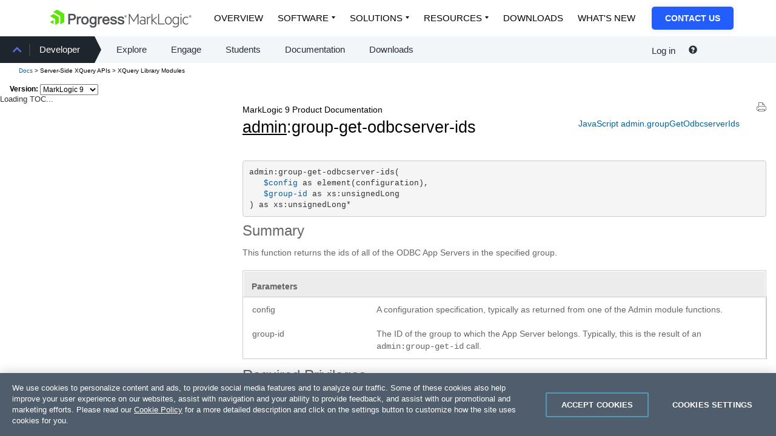

--- FILE ---
content_type: text/html; charset=UTF-8
request_url: https://docs.marklogic.com/9.0/admin:group-get-odbcserver-ids
body_size: 30532
content:
<!DOCTYPE html SYSTEM "about:legacy-compat">
<html xml:lang="en" lang="en" version="-//W3C//DTD XHTML 1.1//EN" xmlns:xhtml="http://www.w3.org/1999/xhtml" xmlns="http://www.w3.org/1999/xhtml">
  <head>
    <meta http-equiv="Content-Type" content="text/html; charset=UTF-8" />
    <!-- Google Tag Manager -->
    <script xml:space="preserve">(function(w,d,s,l,i){w[l]=w[l]||[];w[l].push({'gtm.start':
    new Date().getTime(),event:'gtm.js'});var f=d.getElementsByTagName(s)[0],
    j=d.createElement(s),dl=l!='dataLayer'?'&amp;l='+l:'';j.async=true;j.src=
    'https://www.googletagmanager.com/gtm.js?id='+i+dl;f.parentNode.insertBefore(j,f);
    })(window,document,'script','dataLayer','GTM-TX8G7Q');</script>
    <!-- End Google Tag Manager -->
    <!-- Eloqua tracking -->
    <script type="text/javascript" xml:space="preserve">
      var _elqQ = _elqQ || [];
      _elqQ.push(['elqSetSiteId', '1325']);
      _elqQ.push(['elqTrackPageView']);
      (function () {
        function async_load() {
          var s = document.createElement('script'); s.type = 'text/javascript'; s.async = true;
          s.src = '//img.en25.com/i/elqCfg.min.js';
          var x = document.getElementsByTagName('script')[0]; x.parentNode.insertBefore(s, x);
        }
        if (window.addEventListener) window.addEventListener('DOMContentLoaded', async_load, false);
        else if (window.attachEvent) window.attachEvent('onload', async_load); 
      })();
    </script>
    <!-- End Eloqua tracking -->
    <title>admin:group-get-odbcserver-ids — MarkLogic 9 Product Documentation</title>
    <meta charset="utf-8" />
    <meta name="description" content="MarkLogic is the only Enterprise NoSQL Database" />
    <meta name="keywords" content="marklogic, enterprise nosql database, enterprise nosql, database, nosql, nosql database, nosql db, xml, xml database, json, enterprise, bigdata, big data, xquery, xslt, petabyte, java db, java database, content, content store, content database, content db, content management system, CMS, document, document-oriented databases, document database, document db, document store, DB, xml database, xml db, json db, nonrelational, nonrelational database, nonrelational db" />
    <meta name="viewport" content="initial-scale=1.0" />
    <link href="/css/bootstrap.min.css" rel="stylesheet" />
    <link href="/css/header.css" rel="stylesheet" />
    <link href="/css/v-2/apidoc/jquery.treeview.css" rel="stylesheet" type="text/css" media="screen" />
    <link href="/css/v-38/apidoc-screen.css" rel="stylesheet" type="text/css" media="screen" />
    <link href="/css/v-33/apidoc.css" rel="stylesheet" type="text/css" media="screen" />
    <link href="/css/v-1/apidoc_print.css" rel="stylesheet" type="text/css" media="print" />
    <!--[if lte IE 8]>
          <link href="/css/v-2/screen_ie.css"
            rel="stylesheet" type="text/css" media="screen" />
          <![endif]-->
    <link rel="stylesheet" href="//cdnjs.cloudflare.com/ajax/libs/font-awesome/4.7.0/css/font-awesome.min.css" />
    <!-- START ORBIT CSS -->
    <link href="https://docs.marklogic.com/css/progress-nav.css" type="text/css" media="all" rel="stylesheet" />
    <link href="https://d6vtbcy3ong79.cloudfront.net/fonts/latest/css/metric.min.css" type="text/css" media="all" rel="stylesheet" />
    <link href="https://d6vtbcy3ong79.cloudfront.net/prgs-nav/1.4.46/css/index.min.css" type="text/css" media="all" rel="stylesheet" />
    <!-- END ORBIT CSS -->
    <!-- START ORBIT JS -->
    <!-- END ORBIT JS -->
    <script src="/apidoc/js/optimized/all-2025-07-28T17:41:37.576-07:00.js" type="text/javascript" xml:space="preserve"></script>
    <!-- Un-minimize for debugging
           <script type="text/javascript" src="/js/jquery-1.7.2.js"></script>
         -->
  </head>
  <body>
    <!-- Google Tag Manager (noscript) -->
    <noscript>
      <iframe src="https://www.googletagmanager.com/ns.html?id=GTM-TX8G7Q" height="0" width="0" style="display:none;visibility:hidden" frameborder="1" scrolling="auto"></iframe>
    </noscript>
    <!-- End Google Tag Manager (noscript) -->    

    <!-- style="position: fixed;width:100%" -->
    <div id="header">
      <header>
	<!-- START ORBIT HEADER -->
	<div><div class="main-wrapper subnav">
  <div class="container">
    <div class="PRGS-Nav-stickyWrapper Elevated--s">
      <div class="PRGS-Nav--black">
        <nav class="PRGS-Nav PRGS-Nav--overlay track--contextualnav">
		    <div class="PRGS-Nav-container">
            <header class="PRGS-Nav-head">
			<a class="PRGS-Nav-anchor" href="https://www.progress.com/marklogic">
                <img src="https://docs.marklogic.com/images/ML-Logo-1.png" class="" alt="Progress MarkLogic Logo" loading="lazy" />
              </a>
		      </header>
            <div class="PRGS-mob"><button id="PRGS-mobile-menu" type="button" title="Open menu"></button></div>
            <div class="PRGS-Nav-content">
              <div class="PRGS-Nav-sections">
                <ul>
			    <li>
                    <a href="https://www.progress.com/marklogic" class="is-active">Overview</a>
                  </li>
			    <li class="has-dropdown">
                    <a href="javascript:void(0)">Software</a>
                    <ul>
				<li>
                        <a href="https://www.progress.com/marklogic/data-platform">MarkLogic Data Platform</a>
                      </li>
				<li>
                        <a href="https://www.progress.com/marklogic/server">MarkLogic Server</a>
                      </li>
			      </ul>
                  </li>
			    <li class="has-dropdown">
                    <a href="javascript:void(0)">Solutions</a>
                    <ul class="-custom-right-edge">
				<li class="-db -pl2 -pr2">
                        <div class="rowu">
                          <div class="colu">
                            <div>Use Cases</div>
                            <a href="https://www.progress.com/marklogic/solutions/customer-experience" class="-db -fs18 -lh120 -mb1 -pl0 -wsnl -pr0">Customer Experience</a>
                            <a href="https://www.progress.com/marklogic/solutions/enterprise-intelligence" class="-db -fs18 -lh120 -mb1 -pl0 -wsnl -pr0">Enterprise Intelligence</a>
                            <a href="https://www.progress.com/marklogic/solutions/infosec-governance" class="-db -fs18 -lh120 -mb1 -pl0 -wsnl -pr0">InfoSec &amp; Governance</a>
                            <a href="https://www.progress.com/marklogic/solutions/legacy-modernization" class="-db -fs18 -lh120 -mb1 -pl0 -wsnl -pr0">Legacy Modernization</a>
                            <a href="https://www.progress.com/marklogic/solutions/regulatory-compliance" class="-db -fs18 -lh120 -mb1 -pl0 -wsnl -pr0">Regulatory Compliance</a>
                            <a href="https://www.progress.com/marklogic/solutions/workforce-management" class="-db -fs18 -lh120 -mb1 -pl0 -wsnl -pr0">Workforce Management</a>
                          </div>
                          <div class="colu">
                            <div>Architecture Patterns</div>
                            <a href="https://www.progress.com/marklogic/solutions/data-fabric" class="-db -fs18 -lh120 -mb1 -pl0 -wsnl -pr0">Data Fabric</a>
                            <a href="https://www.progress.com/marklogic/solutions/data-hub" class="-db -fs18 -lh120 -mb1 -pl0 -wsnl -pr0">Data Hub</a>
                            <a href="https://www.progress.com/marklogic/solutions/enterprise-knowledge-graph" class="-db -fs18 -lh120 -mb1 -pl0 -wsnl -pr0">Enterprise Knowledge Graph</a>
                          </div>
                          <div class="colu">
                            <div>Industries</div>
                            <a href="https://www.progress.com/marklogic/industries/financial-services" class="-db -fs18 -lh120 -mb1 -pl0 -wsnl -pr0">Financial Services</a>
                            <a href="https://www.progress.com/marklogic/industries/healthcare" class="-db -fs18 -lh120 -mb1 -pl0 -wsnl -pr0">Healthcare</a>
                            <a href="https://www.progress.com/marklogic/industries/insurance" class="-db -fs18 -lh120 -mb1 -pl0 -wsnl -pr0">Insurance</a>
                            <a href="https://www.progress.com/marklogic/industries/manufacturing" class="-db -fs18 -lh120 -mb1 -pl0 -wsnl -pr0">Manufacturing</a>
                            <a href="https://www.progress.com/marklogic/industries/life-sciences" class="-db -fs18 -lh120 -mb1 -pl0 -wsnl -pr0">Pharma &amp; BioTech</a>
                            <a href="https://www.progress.com/marklogic/industries/public-sector" class="-db -fs18 -lh120 -mb1 -pl0 -wsnl -pr0">Public Sector</a>
                            <a href="https://www.progress.com/marklogic/industries/retail" class="-db -fs18 -lh120 -mb1 -pl0 -wsnl -pr0">Retail</a>
                          </div>
                        </div>
                      </li>
			      </ul>
                  </li>
			    <li class="has-dropdown">
                    <a href="javascript:void(0)">Resources</a>
                    <ul>
				<li class="-db">
                        <a class="-fw6" href="https://www.progress.com/marklogic/resources">Resource Center</a>
                        <hr />
                      </li>
				<li>
                        <a href="https://www.progress.com/marklogic/demos">Demos</a>
                      </li>
				<li>
                        <a href="https://www.progress.com/resources/papers?progressuniversaltaxonomy=marklogic&amp;page=1&amp;language=en">Papers</a>
                      </li>
				<li>
                        <a href="https://www.progress.com/resources/webinars?progressuniversaltaxonomy=marklogic&amp;page=1&amp;language=en">Webinars</a>
                      </li>
				<li>
                        <a href="https://www.progress.com/customers?filter=product%5emarklogic">Success Stories</a>
                      </li>
				<li>
                        <a href="https://www.progress.com/blogs/data-platform">Blogs</a>
                      </li>
				<li>
                        <a href="https://www.progress.com/resources/videos?progressuniversaltaxonomy=marklogic&amp;page=1&amp;language=en">Videos</a>
                      </li>
				<li>
                        <a href="https://www.progress.com/services/education/marklogic">Training</a>
                      </li>
				<li>
                        <a href="https://developer.marklogic.com/" target="_blank">Community</a>
                      </li>
				<li>
                        <a href="https://www.progress.com/marklogic/documentation">Documentation</a>
                      </li>
			      </ul>
                  </li>
			    <li>
                    <a href="https://www.progress.com/marklogic/get-started">Downloads</a>
                  </li>
			    <li>
                    <a href="https://www.progress.com/marklogic/whats-new">What's New</a>
                  </li>
			  </ul>
              </div>
              <div class="PRGS-Nav-cta">
                <a href="https://www.progress.com/company/contact?s=marklogic">Contact Us</a>
              </div>
            </div>
          </div>
		  </nav>
      </div>
    </div>
  </div>
</div><script>
  (function(){
    var hamburger = document.getElementById('PRGS-mobile-menu');
    var menu = document.querySelector('.PRGS-Nav-content');
    var hamburgerToggle = function() {
      hamburger.classList.toggle('is-selected');
      menu.classList.toggle('is-visible');
    };
    hamburger.addEventListener('click', hamburgerToggle);
  })();
</script></div>
	<nav style="background: #f3f6f8; width: 100%; min-height: 44px;">
	  <div class="hidden-xs hidden-sm col-md-7">
            <div id="mlbs4-megamenu--submenu" class="mlbs4-row submenu--show-depth--1">
              <div class="mlbs4-col">
                <div class="menu-primary-menu-container">
                  <ul id="menu-primary-menu-1" class="menu">
		    <li class="menu-item menu-item-type-post_type menu-item-object-page current-menu-ancestor current-menu-parent current_page_parent current_page_ancestor menu-item-has-children menu-item-8688 depth-0" data-depth="0">
                      <a href="https://www.marklogic.orbit-websites.com/community/">Community</a>
                      <ul role="menu">
			<li class="menu-item menu-item-type-post_type menu-item-object-page page_item page-item-8775 menu-item-8776 depth-1" data-depth="1"><a href="https://www.marklogic.orbit-websites.com/support/">Support</a></li>
			<li class="menu-item menu-item-type-custom menu-item-object-custom current-menu-item current_page_item menu-item-has-children menu-item-11802 depth-1 active" data-depth="1"><a href="https://developer.marklogic.com/">Developer</a>
                          <ul role="menu">
			    <li class="menu-item menu-item-type-post_type menu-item-object-page menu-item-288 depth-1" data-depth="2"><a href="https://developer.marklogic.com/explore/">Explore</a></li>
			    <li class="menu-item menu-item-type-post_type menu-item-object-page menu-item-289 depth-1" data-depth="2"><a href="https://developer.marklogic.com/engage/">Engage</a></li>
			    <li class="menu-item menu-item-type-post_type menu-item-object-page menu-item-445 depth-1" data-depth="2"><a href="https://developer.marklogic.com/students/">Students</a></li>
			    <li class="menu-item menu-item-type-custom menu-item-object-custom menu-item-448 depth-1" data-depth="2"><a href="/9.0/">Documentation</a></li>
			    <li class="menu-item menu-item-type-custom menu-item-object-custom menu-item-449 depth-1" data-depth="2"><a href="https://www.marklogic.com/product/getting-started/">Downloads</a></li>
			  </ul>
                        </li>
			<li class="menu-item menu-item-type-custom menu-item-object-custom menu-item-8773 depth-1" data-depth="1"><a href="/9.0/partners/">Partners</a></li>
		      </ul>
                    </li>
		  </ul>
                </div>
              </div>
              <!-- /.col -->
            </div>
          </div>
	  <div class="col-xs-12 col-sm-12 col-md-5" style="background: #f3f6f8; ">
            <div class="pull-right custom-padding" style="width:200px">
              <nav id="login-menu-nav" style="display: inline-block;">
		<ul>
		  <li class="btn-group" style="padding: 0 10px;"><a href="#" class="drop-down-trigger navbar-top" id="login-trigger" aria-haspopup="true" data-toggle="dropdown" style="font-size: .94rem;">
          Log in
        </a><form id="local-login-form" class="dropdown-menu" method="post" action="//developer.marklogic.com/login" style="background: #2a333d;color: #fff; padding: 8px;font-size: 12px;">
		      <div style="clear: both; font-size: .8rem; height: 100%; margin: 0;" id="login-error"></div>
		      <div class="form-group"><label class="control-label" for="email">Email:</label><input class="required email form-control input-sm" autofocus="autofocus" required="required" id="email" name="email" title="password" value="" type="text" /></div>
		      <div class="form-group"><label class="control-label" for="password">Password:</label><input class="password required form-control input-sm" required="required" id="password" name="password" title="password" value="" type="password" /></div>
		      <div class="form-group"><button onclick="event.stopPropagation();" class="btn btn-xs btn-default" id="login_submit" type="button">Log in</button></div>
		      <div class="form-group"><button onclick="return false;" data-url="//developer.marklogic.com/people/recovery" class="btn btn-link" id="recovery" style="color: #fff;padding: 0px 0px;font-size:12px;" type="button">Forgot Password?</button></div>
		      <div class="form-group" style="margin-bottom:0px;"><button onclick="return false;" data-url="//developer.marklogic.com/people/signup" class="btn btn-link" id="signup-trigger" style="color: #fff;padding: 0px 0px 0px;font-size:12px;" type="button">Create New Account</button></div>
		    </form></li>
		  <li class="btn-group"><a href="#" class="drop-down-trigger" id="session-trigger" aria-haspopup="true" data-toggle="dropdown" style="display:none"><span class="caret"></span></a><ul class="dropdown-menu">
		      <li><a href="//developer.marklogic.com/people/profile">Edit Profile</a></li>
		      <li><a href="#" id="logout">Log out</a></li>
		    </ul></li>
		</ul>
	      </nav>
              <p style="display: inline;">
                <a style="color:#272f38" data-toggle="tooltip" data-placement="top" title="Ask a Question" target="_blank" rel="noopener" href="http://stackoverflow.com/questions/ask?tags=marklogic"><span class="glyphicon glyphicon-question-sign"></span></a></p>
            </div>
          </div>
	  <div style="clear: both;height: 0;"></div>
	</nav>
	<!-- END ORBIT HEADER -->
      </header>
      <div id="header-below-bottom-bar">
        <div id="breadcrumb">
          <div class="col-xs-9"><a href="/9.0">Docs</a><span id="breadcrumbDynamic" xmlns:mn="http://mlu.marklogic.com/mega-nav"></span></div>
        </div>
        <div class="version"><span>Version:</span> <select id="version_list" data-default="12.0">
	    <option value="9.0" selected="true">MarkLogic 9</option>
	    <option value="10.0">MarkLogic 10</option>
	    <option value="11.0">MarkLogic 11</option>
	    <option value="12.0">MarkLogic 12</option>
	  </select></div>
      </div>
    </div>
    <div id="api_sub">
      <div id="apidoc_toc" xmlns:mn="http://mlu.marklogic.com/mega-nav"><!--TOC goes here-->Loading TOC...</div>
    </div>
    <section id="page_content">
      <input id="functionPageBucketId" value="XQuery Library Modules" type="hidden" />
      <input id="tocSectionLinkSelector" value=".scrollable_section a[href='/9.0/admin']" type="hidden" />
      <input id="isUserGuide" value="false" type="hidden" />
      <input id="toc_url" value="/media/apiTOC/9.0/apiTOC_2020-08-05T19:27:27.580994-07:00.html" type="hidden" />
      <div class="pjax_enabled" xmlns:mn="http://mlu.marklogic.com/mega-nav"><a href="?print=yes" target="_blank" class="printerFriendly"><img src="/apidoc/images/printerFriendly.png" /></a><div class="api-function-links"><a class="api-function-link" href="/9.0/admin.groupGetOdbcserverIds">JavaScript admin.groupGetOdbcserverIds</a> </div><h1><div style="font-size:.5em">MarkLogic 9 Product Documentation</div><a href="/9.0/admin">admin</a>:group-get-odbcserver-ids</h1><pre>admin:group-get-odbcserver-ids(
   <a href="#config" class="paramLink">$config</a> as element(configuration),
   <a href="#group-id" class="paramLink">$group-id</a> as xs:unsignedLong
) as xs:unsignedLong*</pre><h3>Summary</h3><p>This function returns the ids of all of the ODBC App Servers in the specified
		group.
	</p><table class="parameters"><colgroup>
	    <col class="col1" />
	    <col class="col2" />
	  </colgroup><thead>
	    <tr>
	      <th scope="colgroup" colspan="2">Parameters</th>
	    </tr>
	  </thead><tbody>
	    <tr>
	      <td><a name="config"></a>config</td>
	      <td>
		    A configuration specification, typically as returned
		    from one of the Admin module functions.
	    </td>
	    </tr>
	    <tr>
	      <td><a name="group-id"></a>group-id</td>
	      <td>
		    The ID of the group to which the App Server belongs.
		    Typically, this is the result
		    of an <code>admin:group-get-id</code> call.
	    </td>
	    </tr>
	  </tbody></table><h3>Required Privileges</h3>
      This operation requires at least one of the following privileges:
      <p><code>http://marklogic.com/xdmp/privileges/admin/group</code></p>
      <p><code>http://marklogic.com/xdmp/privileges/admin/group/{id}</code></p>
    <h3>Example</h3><div class="example"><pre xml:space="preserve">&#13;
  xquery version "1.0-ml";&#13;
&#13;
  import module namespace admin = "http://marklogic.com/xdmp/admin"&#13;
      at "/MarkLogic/admin.xqy";&#13;
&#13;
  let $config := admin:get-configuration()&#13;
  let $groupid := admin:group-get-id($config, "Default")&#13;
  return&#13;
  admin:group-get-odbcserver-ids($config, $groupid)&#13;
&#13;
  (: Returns the ids of the ODBC servers in the Default group. :)&#13;
&#13;
     </pre>
  </div></div>
      <div id="comments" xmlns:u="http://marklogic.com/rundmc/util"><div><section>
	    <div class="col-xs-12 col-sm-12"><p><img src="/images/stackoverflow-logo.png" alt="Stack Overflow icon" style="background: #999; height: 20px; margin-right: 5px;" /><strong>Stack Overflow</strong>: Get the most useful answers to questions from the MarkLogic community, or <a href="https://stackoverflow.com/questions/tagged/marklogic" target="_blank">ask your own question</a>.</p></div>
	    <div style="clear: both;height: 0;"></div>
	  </section></div></div>
      <!-- START ORBIT FOOTER -->
      <footer id="mlbs4-footer">
	<div><footer class="PRGS-Footer" data-prgs-footer-version="1.5.1" data-lang="en">
	    <div class="PRGS-container"><div class="PRGS-Footer-core"><div class="PRGS-row"><div class="PRGS-col-10"><a href="https://www.progress.com" class="PRGS-Footer-logo"><svg width="130" height="32" viewBox="0 0 512 120" role="img" aria-label="Progress logo" xmlns="http://www.w3.org/2000/svg">
			<path class="PRGS-branding-shape" d="M95.52,29.33h0v51a3.93,3.93,0,0,1-1.78,3.08l-1.67,1L79.35,91.76l-8.59,5-1.78,1V42.6L21.23,15,43.91,1.93,46,0.74a3.94,3.94,0,0,1,3.56,0L81,18.9l14.51,8.38v2.05ZM58.36,48.72l-9.79-5.66L25.66,29.83a4,4,0,0,0-3.56,0L1.77,41.57,0,42.6,34.49,62.51v39.83l20.3-11.73,1.79-1a3.94,3.94,0,0,0,1.78-3.08V48.72ZM0,82.43L23.86,96.21V68.63Z"/>
			<path class="PRGS-branding-text" d="M148.09,27.28h-26V97.76h11.55V70.1h14.57c15.77,0,24.45-7.7,24.45-21.69,0-6.35-2.4-21.12-24.55-21.12M160.89,48.6c0,7.95-4.12,11.19-14.24,11.19h-13V37.69h14.57c8.56,0,12.71,3.57,12.71,10.91M207,46.41l0.87,0.42-2,10.42-1.35-.42a11.32,11.32,0,0,0-3.34-.51c-10.79,0-11.67,8.59-11.67,19V97.76H178.87V46h10v6.24c2.73-4.2,6-6.37,10.37-6.9A14.55,14.55,0,0,1,207,46.41M233.29,45c-8.42,0-15.16,3.2-19.5,9.27-4.56,6.37-5.23,13.85-5.23,17.74,0,16.36,9.7,26.92,24.73,26.92,18.26,0,24.73-14.71,24.73-27.3,0-7.25-2.15-13.82-6-18.51-4.41-5.31-10.87-8.12-18.7-8.12m0,44.38c-8.37,0-13.57-6.66-13.57-17.37s5.2-17.55,13.57-17.55S247,61.23,247,71.78c0,10.83-5.24,17.56-13.66,17.56M347.89,46.41l0.87,0.42-2,10.42-1.35-.42a11.26,11.26,0,0,0-3.33-.51c-10.78,0-11.66,8.59-11.66,19V97.76H319.76V46h10v6.24c2.73-4.2,6-6.37,10.37-6.9a14.54,14.54,0,0,1,7.73,1.06m38.4,34.76-0.2.57c-2.23,6.36-7.57,7.7-11.65,7.7-8.09,0-13.3-5.37-13.81-14.09h36.59l0.13-1a31.26,31.26,0,0,0,.12-4.12c0-.34,0-0.64,0-0.93C396.93,54.78,387.48,45,374,45c-7.9,0-14.37,3.1-18.73,9a30.85,30.85,0,0,0-5.54,18c0,16,9.95,26.74,24.74,26.74,11.45,0,19.33-5.82,22.2-16.38L397,81.16h-10.7ZM361,66.05c0.9-7.17,5.81-11.73,12.79-11.73,5.33,0,11.64,3.1,12.52,11.73H361Zm-60.7-15.71c-3.45-3.58-8.06-5.39-13.76-5.39-15.69,0-22.83,13.81-22.83,26.63,0,13.16,7.06,26.44,22.83,26.44a18.33,18.33,0,0,0,13.35-5.42c0,2.28-.1,4.45-0.16,5.38-0.58,8.54-4.68,12.51-12.91,12.51-4.47,0-9.61-1.59-10.6-6l-0.22-1H265.46l0.17,1.41c1.1,9.12,9.11,14.79,20.9,14.79,10.34,0,17.7-3.9,21.28-11.26,1.73-3.55,2.6-8.72,2.6-15.37V46H300.28v4.34ZM287.19,88.49c-3.74,0-12.43-1.69-12.43-17.37,0-10.3,4.87-16.7,12.71-16.7,6.06,0,12.52,4.39,12.52,16.7,0,10.87-4.79,17.37-12.81,17.37m159.67-6.31c0,8.23-6.83,16.53-22.09,16.53-13.5,0-21.53-5.85-22.61-16.45L402,81.16h10.52L412.73,82c1.29,6.38,7.37,7.72,12.24,7.72,5.34,0,11-1.72,11-6.54,0-2.44-1.59-4.18-4.73-5.16-1.86-.55-4.15-1.2-6.56-1.87-4.16-1.16-8.47-2.38-11.12-3.29-6.56-2.35-10.33-6.93-10.33-12.56,0-10.43,10.16-15.11,20.22-15.11,13.46,0,20.42,5.07,21.3,15.49l0.09,1.07H434.5l-0.14-.82c-1-6-7-6.9-10.48-6.9-3,0-10,.53-10,5.5,0,2.25,1.93,3.91,5.89,5.06,1.18,0.33,2.94.78,5,1.31,4.22,1.09,9.48,2.46,12.13,3.37,6.59,2.32,9.93,6.67,9.93,13m49.39,0c0,8.23-6.83,16.53-22.09,16.53-13.5,0-21.53-5.85-22.61-16.45l-0.11-1.09H462L462.12,82c1.29,6.38,7.37,7.72,12.24,7.72,5.34,0,11-1.72,11-6.54,0-2.44-1.59-4.18-4.72-5.16-1.86-.55-4.15-1.2-6.57-1.87-4.16-1.16-8.46-2.38-11.11-3.29-6.57-2.35-10.33-6.93-10.33-12.56,0-10.43,10.16-15.11,20.22-15.11,13.46,0,20.42,5.07,21.29,15.49l0.09,1.07H483.9l-0.14-.82c-1-6-7-6.9-10.48-6.9-3,0-9.95.53-9.95,5.5,0,2.25,1.93,3.91,5.89,5.06,1.18,0.33,2.94.78,5,1.31,4.22,1.09,9.48,2.46,12.13,3.37,6.58,2.32,9.93,6.67,9.93,13"/>
			<path class="PRGS-branding-text" d="M504.71,51.49A7.37,7.37,0,1,1,512,44.12a7.23,7.23,0,0,1-7.29,7.37m0-13.49a6.12,6.12,0,1,0,6,6.12,5.91,5.91,0,0,0-6-6.12m-0.85,7.49v2.46h-2.17V40.21h3.62a2.58,2.58,0,0,1,2.86,2.7,2.26,2.26,0,0,1-1.49,2.34l1.77,2.7H506l-1.49-2.46h-0.68ZM505.07,42h-1.21v1.73h1.21a0.86,0.86,0,0,0,1-.85,0.88,0.88,0,0,0-1-.89"/>
			<!--[if lte IE 8]><image width="130" height="32" border="0" src="https://d3ba5g9yhie26y.cloudfront.net/img/progress-logo.png" xlink:href=""><![endif]-->
		      </svg></a><p class="PRGS-Footer-copyright">Copyright © 2025 Progress Software Corporation and/or its subsidiaries or affiliates.<br />All Rights Reserved.</p><p>Progress and certain product names used herein are trademarks or registered trademarks of Progress Software Corporation and/or one of its subsidiaries or affiliates in the U.S. and/or other countries. See <a href="https://www.progress.com/legal/trademarks">Trademarks</a> for appropriate markings. All rights in any other trademarks contained herein are reserved by their respective owners and their inclusion does not imply an endorsement, affiliation, or sponsorship as between Progress and the respective owners.</p></div><div class="PRGS-col-14"><div class="PRGS-Footer-social"><a href="https://www.facebook.com/progresssw" title="facebook" target="_blank" aria-label="facebook (opens in new window)"><svg viewBox="0 0 37 37" width="24" height="24" role="img" aria-label="Facebook icon" xmlns="http://www.w3.org/2000/svg">
			  <path d="m36.8 18.4c0-10.1-8.2-18.4-18.4-18.4-10.1 0-18.4 8.3-18.4 18.4 0 8.7 6 15.9 14 17.9v-12.3l-3.8 0.1v-5.7h3.8v-2.4c0-6.3 2.8-9.2 9-9.2 1.1 0 3.1 0.3 4 0.5v5.1c-0.5-0.1-1.2-0.1-2.2-0.1-3 0-4.2 1.2-4.2 4.1v2h6.1l-1.1 5.7h-5v12.6c9.2-1.1 16.2-8.9 16.2-18.3"/>
			</svg> </a><a href="https://x.com/progresssw" title="X" target="_blank" aria-label="X (opens in new window)"><svg viewBox="0 -3 32 40" width="24" height="24" role="img" aria-label="X.com icon" xmlns="http://www.w3.org/2000/svg">
			  <path d="m18.9 13.7l12.9 18.8h-9.5l-8.7-12.6-10.8 12.6h-2.8l12.4-14.5-12.4-18h9.5l8.2 11.9 10.2-11.9h2.8l-11.8 13.7zm-3.8 4.5l8.5 12.2h4.3l-10.5-15-1.2-1.8-8.1-11.5h-4.3l10 14.3 1.3 1.8z"/>
			</svg> </a><a href="https://www.youtube.com/user/ProgressSW" title="youtube" target="_blank" aria-label="youtube (opens in new window)"><svg viewBox="0 0 42 30" width="24" height="24" role="img" aria-label="YouTube icon" xmlns="http://www.w3.org/2000/svg">
			  <path d="m41.7 14.6c0 0 0 6.8-0.9 10-0.5 1.8-1.9 3.2-3.7 3.7-3.2 0.9-16.3 0.9-16.3 0.9 0 0-13 0-16.2-0.9-1.8-0.5-3.2-1.9-3.7-3.7-0.9-3.2-0.9-10-0.9-10 0 0 0-6.8 0.9-10 0.5-1.8 1.9-3.2 3.7-3.7 3.2-0.9 16.2-0.9 16.2-0.9 0 0 13.1 0 16.3 0.9 1.8 0.5 3.2 1.9 3.7 3.7 0.9 3.2 0.9 10 0.9 10zm-14.2 0l-10.8-6.3v12.5z"/>
			</svg> </a><a href="https://www.instagram.com/progress_sw_" title="instagram" target="_blank" aria-label="instagram (opens in new window)"><svg viewBox="-1 -1 37 37" width="24" height="24" role="img" aria-label="Instagram icon" xmlns="http://www.w3.org/2000/svg">
			  <path fill-rule="evenodd" d="m34.6 10.2c0.1 1.8 0.1 2.4 0.1 7.1 0 4.7 0 5.3-0.1 7.1 0 1.4-0.3 2.9-0.8 4.2-0.9 2.3-2.8 4.2-5.1 5.1q-2 0.7-4.2 0.8c-1.8 0.1-2.4 0.1-7.1 0.1-4.7 0-5.3 0-7.2-0.1-1.4 0-2.8-0.3-4.2-0.8-2.3-0.9-4.1-2.8-5-5.1q-0.8-2-0.9-4.1c-0.1-1.9-0.1-2.5-0.1-7.2 0-4.6 0-5.2 0.1-7.1 0-1.4 0.3-2.8 0.8-4.2 0.9-2.3 2.7-4.2 5.1-5.1q2-0.7 4.2-0.8c1.8-0.1 2.5-0.1 7.1-0.1 4.7 0 5.4 0 7.2 0.1 1.4 0 2.9 0.3 4.2 0.8 2.3 0.9 4.2 2.7 5.1 5.1q0.7 2 0.8 4.2zm-3.1 7.1c0-4.6 0-5.2-0.1-7q0-1.6-0.6-3.2c-0.6-1.5-1.8-2.7-3.3-3.3q-1.5-0.6-3.2-0.6c-1.8-0.1-2.4-0.1-7-0.1-4.6 0-5.2 0.1-7 0.2q-1.6 0-3.2 0.6c-1.5 0.5-2.7 1.7-3.2 3.2q-0.6 1.6-0.6 3.2c-0.1 1.8-0.1 2.4-0.1 7 0 4.6 0 5.2 0.1 7q0 1.6 0.6 3.2c0.5 1.5 1.7 2.7 3.2 3.3q1.6 0.6 3.2 0.6c1.8 0.1 2.4 0.1 7 0.1 4.6 0 5.2 0 7-0.1q1.7 0 3.2-0.6c1.5-0.6 2.7-1.8 3.3-3.3q0.6-1.6 0.6-3.2c0.1-1.8 0.1-2.4 0.1-7z"/>
			  <path fill-rule="evenodd" d="m26.2 17.3c0 4.9-4 8.9-8.9 8.9-4.9 0-8.9-4-8.9-8.9 0-4.9 4-8.9 8.9-8.9 4.9 0 8.9 4 8.9 8.9zm-3.1 0c0-3.2-2.6-5.8-5.8-5.8-3.2 0-5.7 2.6-5.7 5.8 0 3.2 2.5 5.7 5.7 5.7 3.2 0 5.8-2.5 5.8-5.7z"/>
			  <path d="m26.5 6c-1.1 0-2 0.9-2 2.1 0 1.1 0.9 2 2 2 1.2 0 2.1-0.9 2.1-2 0-1.2-0.9-2.1-2.1-2.1z"/>
			</svg> </a><a href="https://www.linkedin.com/company/progress-software" title="linkedin" target="_blank" aria-label="linkedin (opens in new window)"><svg viewBox="-1 -1 37 37" width="24" height="24" role="img" aria-label="Linkedin icon" xmlns="http://www.w3.org/2000/svg">
			  <path d="m34 3.8v26.4c0 2.1-1.7 3.8-3.8 3.8h-26.4c-2.1 0-3.8-1.7-3.8-3.8v-26.4c0-2.1 1.7-3.8 3.8-3.8h26.4c2.1 0 3.8 1.7 3.8 3.8zm-23.7 9.1h-5.1v16.4h5.1zm0.4-5.2c0-1.6-1.3-3-3-3-1.6 0-3 1.4-3 3 0 1.7 1.4 3.1 3 3.1 1.7 0 3-1.4 3-3.1zm18.6 11.2c0-4.4-2.5-6.5-6-6.5-3.5 0-4.9 2.7-4.9 2.7v-2.2h-4.9v16.4h4.9v-8.6c0-2.3 1-3.7 3.1-3.7 1.8 0 2.7 1.3 2.7 3.7v8.6h5.1z"/>
			</svg></a></div><div class="PRGS-Footer-info"><a href="https://www.progress.com/legal/terms-of-use">Terms of Use</a> <a href="https://www.progress.com/legal/privacy-center">Privacy Center</a> <a href="https://www.progress.com/trust-center">Trust Center</a> <a href="https://www.progress.com/legal/trademarks">Trademarks</a> <a href="https://www.progress.com/legal">License Agreements</a> <a href="https://www.progress.com/company/code-of-conduct">Code of Conduct</a> <a href="https://www.progress.com/company/careers">Careers</a> <a href="https://www.progress.com/company/offices">Offices</a><div class="PRGS-CCPA"><a class="Btn" href="https://forms.progress.com/ccpa-subscription" target="_blank" aria-label="Do Not Sell or Share My Personal Information (opens in new window)">Do Not Sell or Share My Personal Information</a></div></div></div></div></div></div>
	  </footer></div>
      </footer>
      <!-- END ORBIT FOOTER -->
      <!-- <ml:apidoc-copyright/>-->
    </section>
    <!-- ml:elapsed-time/ -->
    <!--  <footer class="docs-custom-footer" id="mlbs4-footer">  -->
    <!-- START ORBIT FOOTER -->
    <!--    <ml:common-nav-footer/>  -->
    <!-- END ORBIT FOOTER -->
    <!--  </footer>  -->
    <script xml:space="preserve">$("#menu-item-8688").addClass('current_page')</script>
    <script type="text/javascript" src="/js/eloqua-store-lead-data.js" xml:space="preserve"></script>
  </body>
</html>
